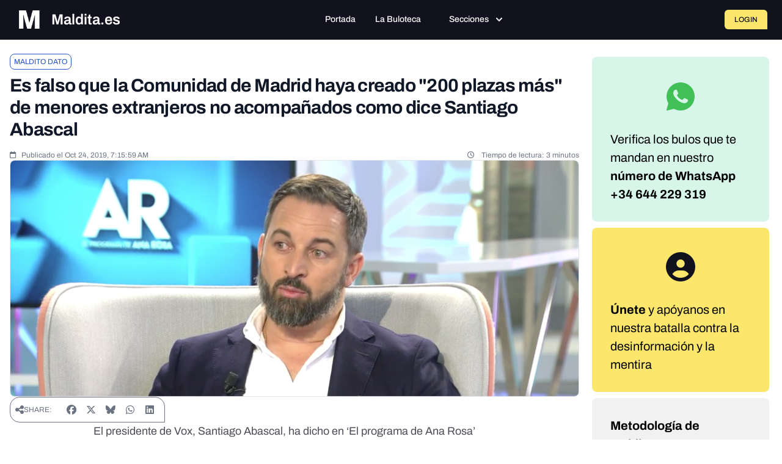

--- FILE ---
content_type: text/javascript; charset=utf-8
request_url: https://maldita.es/build/5233.95d9e6f3.js
body_size: 2818
content:
"use strict";(self.webpackChunk=self.webpackChunk||[]).push([[5233],{70597:(t,r,n)=>{var e=n(79039),o=n(78227),i=n(77388),u=o("species");t.exports=function(t){return i>=51||!e((function(){var r=[];return(r.constructor={})[u]=function(){return{foo:1}},1!==r[t](Boolean).foo}))}},97040:(t,r,n)=>{var e=n(43724),o=n(24913),i=n(6980);t.exports=function(t,r,n){e?o.f(t,r,i(0,n)):t[r]=n}},66933:(t,r,n)=>{var e=n(79504),o=n(34376),i=n(94901),u=n(44576),f=n(655),a=e([].push);t.exports=function(t){if(i(t))return t;if(o(t)){for(var r=t.length,n=[],e=0;e<r;e++){var c=t[e];"string"==typeof c?a(n,c):"number"!=typeof c&&"Number"!==u(c)&&"String"!==u(c)||a(n,f(c))}var s=n.length,l=!0;return function(t,r){if(l)return l=!1,r;if(o(this))return r;for(var e=0;e<s;e++)if(n[e]===t)return r}}}},19167:(t,r,n)=>{var e=n(24475);t.exports=e},58242:(t,r,n)=>{var e=n(69565),o=n(97751),i=n(78227),u=n(36840);t.exports=function(){var t=o("Symbol"),r=t&&t.prototype,n=r&&r.valueOf,f=i("toPrimitive");r&&!r[f]&&u(r,f,(function(t){return e(n,this)}),{arity:1})}},91296:(t,r,n)=>{var e=n(4495);t.exports=e&&!!Symbol.for&&!!Symbol.keyFor},70511:(t,r,n)=>{var e=n(19167),o=n(39297),i=n(1951),u=n(24913).f;t.exports=function(t){var r=e.Symbol||(e.Symbol={});o(r,t)||u(r,t,{value:i.f(t)})}},1951:(t,r,n)=>{var e=n(78227);r.f=e},2008:(t,r,n)=>{var e=n(46518),o=n(59213).filter;e({target:"Array",proto:!0,forced:!n(70597)("filter")},{filter:function(t){return o(this,t,arguments.length>1?arguments[1]:void 0)}})},33110:(t,r,n)=>{var e=n(46518),o=n(97751),i=n(18745),u=n(69565),f=n(79504),a=n(79039),c=n(94901),s=n(10757),l=n(67680),v=n(66933),y=n(4495),g=String,p=o("JSON","stringify"),b=f(/./.exec),d=f("".charAt),h=f("".charCodeAt),m=f("".replace),S=f(1..toString),w=/[\uD800-\uDFFF]/g,O=/^[\uD800-\uDBFF]$/,F=/^[\uDC00-\uDFFF]$/,x=!y||a((function(){var t=o("Symbol")("stringify detection");return"[null]"!==p([t])||"{}"!==p({a:t})||"{}"!==p(Object(t))})),k=a((function(){return'"\\udf06\\ud834"'!==p("\udf06\ud834")||'"\\udead"'!==p("\udead")})),D=function(t,r){var n=l(arguments),e=v(r);if(c(e)||void 0!==t&&!s(t))return n[1]=function(t,r){if(c(e)&&(r=u(e,this,g(t),r)),!s(r))return r},i(p,null,n)},j=function(t,r,n){var e=d(n,r-1),o=d(n,r+1);return b(O,t)&&!b(F,o)||b(F,t)&&!b(O,e)?"\\u"+S(h(t,0),16):t};p&&e({target:"JSON",stat:!0,arity:3,forced:x||k},{stringify:function(t,r,n){var e=l(arguments),o=i(x?D:p,null,e);return k&&"string"==typeof o?m(o,w,j):o}})},49773:(t,r,n)=>{var e=n(46518),o=n(4495),i=n(79039),u=n(33717),f=n(48981);e({target:"Object",stat:!0,forced:!o||i((function(){u.f(1)}))},{getOwnPropertySymbols:function(t){var r=u.f;return r?r(f(t)):[]}})},6761:(t,r,n)=>{var e=n(46518),o=n(24475),i=n(69565),u=n(79504),f=n(96395),a=n(43724),c=n(4495),s=n(79039),l=n(39297),v=n(1625),y=n(28551),g=n(25397),p=n(56969),b=n(655),d=n(6980),h=n(2360),m=n(71072),S=n(38480),w=n(10298),O=n(33717),F=n(77347),x=n(24913),k=n(96801),D=n(48773),j=n(36840),P=n(62106),C=n(25745),E=n(66119),N=n(30421),A=n(33392),B=n(78227),J=n(1951),T=n(70511),$=n(58242),I=n(10687),Q=n(91181),R=n(59213).forEach,q=E("hidden"),z="Symbol",G="prototype",H=Q.set,K=Q.getterFor(z),L=Object[G],M=o.Symbol,U=M&&M[G],V=o.RangeError,W=o.TypeError,X=o.QObject,Y=F.f,Z=x.f,_=w.f,tt=D.f,rt=u([].push),nt=C("symbols"),et=C("op-symbols"),ot=C("wks"),it=!X||!X[G]||!X[G].findChild,ut=function(t,r,n){var e=Y(L,r);e&&delete L[r],Z(t,r,n),e&&t!==L&&Z(L,r,e)},ft=a&&s((function(){return 7!==h(Z({},"a",{get:function(){return Z(this,"a",{value:7}).a}})).a}))?ut:Z,at=function(t,r){var n=nt[t]=h(U);return H(n,{type:z,tag:t,description:r}),a||(n.description=r),n},ct=function(t,r,n){t===L&&ct(et,r,n),y(t);var e=p(r);return y(n),l(nt,e)?(n.enumerable?(l(t,q)&&t[q][e]&&(t[q][e]=!1),n=h(n,{enumerable:d(0,!1)})):(l(t,q)||Z(t,q,d(1,h(null))),t[q][e]=!0),ft(t,e,n)):Z(t,e,n)},st=function(t,r){y(t);var n=g(r),e=m(n).concat(gt(n));return R(e,(function(r){a&&!i(lt,n,r)||ct(t,r,n[r])})),t},lt=function(t){var r=p(t),n=i(tt,this,r);return!(this===L&&l(nt,r)&&!l(et,r))&&(!(n||!l(this,r)||!l(nt,r)||l(this,q)&&this[q][r])||n)},vt=function(t,r){var n=g(t),e=p(r);if(n!==L||!l(nt,e)||l(et,e)){var o=Y(n,e);return!o||!l(nt,e)||l(n,q)&&n[q][e]||(o.enumerable=!0),o}},yt=function(t){var r=_(g(t)),n=[];return R(r,(function(t){l(nt,t)||l(N,t)||rt(n,t)})),n},gt=function(t){var r=t===L,n=_(r?et:g(t)),e=[];return R(n,(function(t){!l(nt,t)||r&&!l(L,t)||rt(e,nt[t])})),e};c||(j(U=(M=function(){if(v(U,this))throw new W("Symbol is not a constructor");var t=arguments.length&&void 0!==arguments[0]?b(arguments[0]):void 0,r=A(t),n=function(t){var e=void 0===this?o:this;e===L&&i(n,et,t),l(e,q)&&l(e[q],r)&&(e[q][r]=!1);var u=d(1,t);try{ft(e,r,u)}catch(t){if(!(t instanceof V))throw t;ut(e,r,u)}};return a&&it&&ft(L,r,{configurable:!0,set:n}),at(r,t)})[G],"toString",(function(){return K(this).tag})),j(M,"withoutSetter",(function(t){return at(A(t),t)})),D.f=lt,x.f=ct,k.f=st,F.f=vt,S.f=w.f=yt,O.f=gt,J.f=function(t){return at(B(t),t)},a&&(P(U,"description",{configurable:!0,get:function(){return K(this).description}}),f||j(L,"propertyIsEnumerable",lt,{unsafe:!0}))),e({global:!0,constructor:!0,wrap:!0,forced:!c,sham:!c},{Symbol:M}),R(m(ot),(function(t){T(t)})),e({target:z,stat:!0,forced:!c},{useSetter:function(){it=!0},useSimple:function(){it=!1}}),e({target:"Object",stat:!0,forced:!c,sham:!a},{create:function(t,r){return void 0===r?h(t):st(h(t),r)},defineProperty:ct,defineProperties:st,getOwnPropertyDescriptor:vt}),e({target:"Object",stat:!0,forced:!c},{getOwnPropertyNames:yt}),$(),I(M,z),N[q]=!0},81510:(t,r,n)=>{var e=n(46518),o=n(97751),i=n(39297),u=n(655),f=n(25745),a=n(91296),c=f("string-to-symbol-registry"),s=f("symbol-to-string-registry");e({target:"Symbol",stat:!0,forced:!a},{for:function(t){var r=u(t);if(i(c,r))return c[r];var n=o("Symbol")(r);return c[r]=n,s[n]=r,n}})},52675:(t,r,n)=>{n(6761),n(81510),n(97812),n(33110),n(49773)},97812:(t,r,n)=>{var e=n(46518),o=n(39297),i=n(10757),u=n(16823),f=n(25745),a=n(91296),c=f("symbol-to-string-registry");e({target:"Symbol",stat:!0,forced:!a},{keyFor:function(t){if(!i(t))throw new TypeError(u(t)+" is not a symbol");if(o(c,t))return c[t]}})}}]);

--- FILE ---
content_type: text/javascript; charset=utf-8
request_url: https://maldita.es/build/6649.1c761a3a.js
body_size: 13303
content:
(self.webpackChunk=self.webpackChunk||[]).push([[6649],{73738:t=>{function r(e){return t.exports=r="function"==typeof Symbol&&"symbol"==typeof Symbol.iterator?function(t){return typeof t}:function(t){return t&&"function"==typeof Symbol&&t.constructor===Symbol&&t!==Symbol.prototype?"symbol":typeof t},t.exports.__esModule=!0,t.exports.default=t.exports,r(e)}t.exports=r,t.exports.__esModule=!0,t.exports.default=t.exports},79306:(t,r,e)=>{"use strict";var n=e(94901),o=e(16823),i=TypeError;t.exports=function(t){if(n(t))return t;throw new i(o(t)+" is not a function")}},73506:(t,r,e)=>{"use strict";var n=e(13925),o=String,i=TypeError;t.exports=function(t){if(n(t))return t;throw new i("Can't set "+o(t)+" as a prototype")}},57829:(t,r,e)=>{"use strict";var n=e(68183).charAt;t.exports=function(t,r,e){return r+(e?n(t,r).length:1)}},28551:(t,r,e)=>{"use strict";var n=e(20034),o=String,i=TypeError;t.exports=function(t){if(n(t))return t;throw new i(o(t)+" is not an object")}},15652:(t,r,e)=>{"use strict";var n=e(79039);t.exports=n((function(){if("function"==typeof ArrayBuffer){var t=new ArrayBuffer(8);Object.isExtensible(t)&&Object.defineProperty(t,"a",{value:8})}}))},90235:(t,r,e)=>{"use strict";var n=e(59213).forEach,o=e(34598)("forEach");t.exports=o?[].forEach:function(t){return n(this,t,arguments.length>1?arguments[1]:void 0)}},19617:(t,r,e)=>{"use strict";var n=e(25397),o=e(35610),i=e(26198),s=function(t){return function(r,e,s){var c=n(r),u=i(c);if(0===u)return!t&&-1;var a,f=o(s,u);if(t&&e!=e){for(;u>f;)if((a=c[f++])!=a)return!0}else for(;u>f;f++)if((t||f in c)&&c[f]===e)return t||f||0;return!t&&-1}};t.exports={includes:s(!0),indexOf:s(!1)}},59213:(t,r,e)=>{"use strict";var n=e(76080),o=e(79504),i=e(47055),s=e(48981),c=e(26198),u=e(1469),a=o([].push),f=function(t){var r=1===t,e=2===t,o=3===t,f=4===t,p=6===t,l=7===t,v=5===t||p;return function(g,y,h,x){for(var d,b,m=s(g),S=i(m),E=c(S),w=n(y,h),O=0,j=x||u,P=r?j(g,E):e||l?j(g,0):void 0;E>O;O++)if((v||O in S)&&(b=w(d=S[O],O,m),t))if(r)P[O]=b;else if(b)switch(t){case 3:return!0;case 5:return d;case 6:return O;case 2:a(P,d)}else switch(t){case 4:return!1;case 7:a(P,d)}return p?-1:o||f?f:P}};t.exports={forEach:f(0),map:f(1),filter:f(2),some:f(3),every:f(4),find:f(5),findIndex:f(6),filterReject:f(7)}},34598:(t,r,e)=>{"use strict";var n=e(79039);t.exports=function(t,r){var e=[][t];return!!e&&n((function(){e.call(null,r||function(){return 1},1)}))}},34527:(t,r,e)=>{"use strict";var n=e(43724),o=e(34376),i=TypeError,s=Object.getOwnPropertyDescriptor,c=n&&!function(){if(void 0!==this)return!0;try{Object.defineProperty([],"length",{writable:!1}).length=1}catch(t){return t instanceof TypeError}}();t.exports=c?function(t,r){if(o(t)&&!s(t,"length").writable)throw new i("Cannot set read only .length");return t.length=r}:function(t,r){return t.length=r}},67680:(t,r,e)=>{"use strict";var n=e(79504);t.exports=n([].slice)},87433:(t,r,e)=>{"use strict";var n=e(34376),o=e(33517),i=e(20034),s=e(78227)("species"),c=Array;t.exports=function(t){var r;return n(t)&&(r=t.constructor,(o(r)&&(r===c||n(r.prototype))||i(r)&&null===(r=r[s]))&&(r=void 0)),void 0===r?c:r}},1469:(t,r,e)=>{"use strict";var n=e(87433);t.exports=function(t,r){return new(n(t))(0===r?0:r)}},44576:(t,r,e)=>{"use strict";var n=e(79504),o=n({}.toString),i=n("".slice);t.exports=function(t){return i(o(t),8,-1)}},36955:(t,r,e)=>{"use strict";var n=e(92140),o=e(94901),i=e(44576),s=e(78227)("toStringTag"),c=Object,u="Arguments"===i(function(){return arguments}());t.exports=n?i:function(t){var r,e,n;return void 0===t?"Undefined":null===t?"Null":"string"==typeof(e=function(t,r){try{return t[r]}catch(t){}}(r=c(t),s))?e:u?i(r):"Object"===(n=i(r))&&o(r.callee)?"Arguments":n}},77740:(t,r,e)=>{"use strict";var n=e(39297),o=e(35031),i=e(77347),s=e(24913);t.exports=function(t,r,e){for(var c=o(r),u=s.f,a=i.f,f=0;f<c.length;f++){var p=c[f];n(t,p)||e&&n(e,p)||u(t,p,a(r,p))}}},66699:(t,r,e)=>{"use strict";var n=e(43724),o=e(24913),i=e(6980);t.exports=n?function(t,r,e){return o.f(t,r,i(1,e))}:function(t,r,e){return t[r]=e,t}},6980:t=>{"use strict";t.exports=function(t,r){return{enumerable:!(1&t),configurable:!(2&t),writable:!(4&t),value:r}}},62106:(t,r,e)=>{"use strict";var n=e(50283),o=e(24913);t.exports=function(t,r,e){return e.get&&n(e.get,r,{getter:!0}),e.set&&n(e.set,r,{setter:!0}),o.f(t,r,e)}},36840:(t,r,e)=>{"use strict";var n=e(94901),o=e(24913),i=e(50283),s=e(39433);t.exports=function(t,r,e,c){c||(c={});var u=c.enumerable,a=void 0!==c.name?c.name:r;if(n(e)&&i(e,a,c),c.global)u?t[r]=e:s(r,e);else{try{c.unsafe?t[r]&&(u=!0):delete t[r]}catch(t){}u?t[r]=e:o.f(t,r,{value:e,enumerable:!1,configurable:!c.nonConfigurable,writable:!c.nonWritable})}return t}},39433:(t,r,e)=>{"use strict";var n=e(24475),o=Object.defineProperty;t.exports=function(t,r){try{o(n,t,{value:r,configurable:!0,writable:!0})}catch(e){n[t]=r}return r}},43724:(t,r,e)=>{"use strict";var n=e(79039);t.exports=!n((function(){return 7!==Object.defineProperty({},1,{get:function(){return 7}})[1]}))},4055:(t,r,e)=>{"use strict";var n=e(24475),o=e(20034),i=n.document,s=o(i)&&o(i.createElement);t.exports=function(t){return s?i.createElement(t):{}}},96837:t=>{"use strict";var r=TypeError;t.exports=function(t){if(t>9007199254740991)throw r("Maximum allowed index exceeded");return t}},67400:t=>{"use strict";t.exports={CSSRuleList:0,CSSStyleDeclaration:0,CSSValueList:0,ClientRectList:0,DOMRectList:0,DOMStringList:0,DOMTokenList:1,DataTransferItemList:0,FileList:0,HTMLAllCollection:0,HTMLCollection:0,HTMLFormElement:0,HTMLSelectElement:0,MediaList:0,MimeTypeArray:0,NamedNodeMap:0,NodeList:1,PaintRequestList:0,Plugin:0,PluginArray:0,SVGLengthList:0,SVGNumberList:0,SVGPathSegList:0,SVGPointList:0,SVGStringList:0,SVGTransformList:0,SourceBufferList:0,StyleSheetList:0,TextTrackCueList:0,TextTrackList:0,TouchList:0}},79296:(t,r,e)=>{"use strict";var n=e(4055)("span").classList,o=n&&n.constructor&&n.constructor.prototype;t.exports=o===Object.prototype?void 0:o},79392:t=>{"use strict";t.exports="undefined"!=typeof navigator&&String(navigator.userAgent)||""},77388:(t,r,e)=>{"use strict";var n,o,i=e(24475),s=e(79392),c=i.process,u=i.Deno,a=c&&c.versions||u&&u.version,f=a&&a.v8;f&&(o=(n=f.split("."))[0]>0&&n[0]<4?1:+(n[0]+n[1])),!o&&s&&(!(n=s.match(/Edge\/(\d+)/))||n[1]>=74)&&(n=s.match(/Chrome\/(\d+)/))&&(o=+n[1]),t.exports=o},88727:t=>{"use strict";t.exports=["constructor","hasOwnProperty","isPrototypeOf","propertyIsEnumerable","toLocaleString","toString","valueOf"]},16193:(t,r,e)=>{"use strict";var n=e(79504),o=Error,i=n("".replace),s=String(new o("zxcasd").stack),c=/\n\s*at [^:]*:[^\n]*/,u=c.test(s);t.exports=function(t,r){if(u&&"string"==typeof t&&!o.prepareStackTrace)for(;r--;)t=i(t,c,"");return t}},80747:(t,r,e)=>{"use strict";var n=e(66699),o=e(16193),i=e(24659),s=Error.captureStackTrace;t.exports=function(t,r,e,c){i&&(s?s(t,r):n(t,"stack",o(e,c)))}},24659:(t,r,e)=>{"use strict";var n=e(79039),o=e(6980);t.exports=!n((function(){var t=new Error("a");return!("stack"in t)||(Object.defineProperty(t,"stack",o(1,7)),7!==t.stack)}))},77536:(t,r,e)=>{"use strict";var n=e(43724),o=e(79039),i=e(28551),s=e(32603),c=Error.prototype.toString,u=o((function(){if(n){var t=Object.create(Object.defineProperty({},"name",{get:function(){return this===t}}));if("true"!==c.call(t))return!0}return"2: 1"!==c.call({message:1,name:2})||"Error"!==c.call({})}));t.exports=u?function(){var t=i(this),r=s(t.name,"Error"),e=s(t.message);return r?e?r+": "+e:r:e}:c},46518:(t,r,e)=>{"use strict";var n=e(24475),o=e(77347).f,i=e(66699),s=e(36840),c=e(39433),u=e(77740),a=e(92796);t.exports=function(t,r){var e,f,p,l,v,g=t.target,y=t.global,h=t.stat;if(e=y?n:h?n[g]||c(g,{}):n[g]&&n[g].prototype)for(f in r){if(l=r[f],p=t.dontCallGetSet?(v=o(e,f))&&v.value:e[f],!a(y?f:g+(h?".":"#")+f,t.forced)&&void 0!==p){if(typeof l==typeof p)continue;u(l,p)}(t.sham||p&&p.sham)&&i(l,"sham",!0),s(e,f,l,t)}}},79039:t=>{"use strict";t.exports=function(t){try{return!!t()}catch(t){return!0}}},89228:(t,r,e)=>{"use strict";e(27495);var n=e(69565),o=e(36840),i=e(57323),s=e(79039),c=e(78227),u=e(66699),a=c("species"),f=RegExp.prototype;t.exports=function(t,r,e,p){var l=c(t),v=!s((function(){var r={};return r[l]=function(){return 7},7!==""[t](r)})),g=v&&!s((function(){var r=!1,e=/a/;return"split"===t&&((e={}).constructor={},e.constructor[a]=function(){return e},e.flags="",e[l]=/./[l]),e.exec=function(){return r=!0,null},e[l](""),!r}));if(!v||!g||e){var y=/./[l],h=r(l,""[t],(function(t,r,e,o,s){var c=r.exec;return c===i||c===f.exec?v&&!s?{done:!0,value:n(y,r,e,o)}:{done:!0,value:n(t,e,r,o)}:{done:!1}}));o(String.prototype,t,h[0]),o(f,l,h[1])}p&&u(f[l],"sham",!0)}},92744:(t,r,e)=>{"use strict";var n=e(79039);t.exports=!n((function(){return Object.isExtensible(Object.preventExtensions({}))}))},18745:(t,r,e)=>{"use strict";var n=e(40616),o=Function.prototype,i=o.apply,s=o.call;t.exports="object"==typeof Reflect&&Reflect.apply||(n?s.bind(i):function(){return s.apply(i,arguments)})},76080:(t,r,e)=>{"use strict";var n=e(27476),o=e(79306),i=e(40616),s=n(n.bind);t.exports=function(t,r){return o(t),void 0===r?t:i?s(t,r):function(){return t.apply(r,arguments)}}},40616:(t,r,e)=>{"use strict";var n=e(79039);t.exports=!n((function(){var t=function(){}.bind();return"function"!=typeof t||t.hasOwnProperty("prototype")}))},69565:(t,r,e)=>{"use strict";var n=e(40616),o=Function.prototype.call;t.exports=n?o.bind(o):function(){return o.apply(o,arguments)}},10350:(t,r,e)=>{"use strict";var n=e(43724),o=e(39297),i=Function.prototype,s=n&&Object.getOwnPropertyDescriptor,c=o(i,"name"),u=c&&"something"===function(){}.name,a=c&&(!n||n&&s(i,"name").configurable);t.exports={EXISTS:c,PROPER:u,CONFIGURABLE:a}},46706:(t,r,e)=>{"use strict";var n=e(79504),o=e(79306);t.exports=function(t,r,e){try{return n(o(Object.getOwnPropertyDescriptor(t,r)[e]))}catch(t){}}},27476:(t,r,e)=>{"use strict";var n=e(44576),o=e(79504);t.exports=function(t){if("Function"===n(t))return o(t)}},79504:(t,r,e)=>{"use strict";var n=e(40616),o=Function.prototype,i=o.call,s=n&&o.bind.bind(i,i);t.exports=n?s:function(t){return function(){return i.apply(t,arguments)}}},97751:(t,r,e)=>{"use strict";var n=e(24475),o=e(94901);t.exports=function(t,r){return arguments.length<2?(e=n[t],o(e)?e:void 0):n[t]&&n[t][r];var e}},55966:(t,r,e)=>{"use strict";var n=e(79306),o=e(64117);t.exports=function(t,r){var e=t[r];return o(e)?void 0:n(e)}},2478:(t,r,e)=>{"use strict";var n=e(79504),o=e(48981),i=Math.floor,s=n("".charAt),c=n("".replace),u=n("".slice),a=/\$([$&'`]|\d{1,2}|<[^>]*>)/g,f=/\$([$&'`]|\d{1,2})/g;t.exports=function(t,r,e,n,p,l){var v=e+t.length,g=n.length,y=f;return void 0!==p&&(p=o(p),y=a),c(l,y,(function(o,c){var a;switch(s(c,0)){case"$":return"$";case"&":return t;case"`":return u(r,0,e);case"'":return u(r,v);case"<":a=p[u(c,1,-1)];break;default:var f=+c;if(0===f)return o;if(f>g){var l=i(f/10);return 0===l?o:l<=g?void 0===n[l-1]?s(c,1):n[l-1]+s(c,1):o}a=n[f-1]}return void 0===a?"":a}))}},24475:function(t,r,e){"use strict";var n=function(t){return t&&t.Math===Math&&t};t.exports=n("object"==typeof globalThis&&globalThis)||n("object"==typeof window&&window)||n("object"==typeof self&&self)||n("object"==typeof e.g&&e.g)||n("object"==typeof this&&this)||function(){return this}()||Function("return this")()},39297:(t,r,e)=>{"use strict";var n=e(79504),o=e(48981),i=n({}.hasOwnProperty);t.exports=Object.hasOwn||function(t,r){return i(o(t),r)}},30421:t=>{"use strict";t.exports={}},20397:(t,r,e)=>{"use strict";var n=e(97751);t.exports=n("document","documentElement")},35917:(t,r,e)=>{"use strict";var n=e(43724),o=e(79039),i=e(4055);t.exports=!n&&!o((function(){return 7!==Object.defineProperty(i("div"),"a",{get:function(){return 7}}).a}))},47055:(t,r,e)=>{"use strict";var n=e(79504),o=e(79039),i=e(44576),s=Object,c=n("".split);t.exports=o((function(){return!s("z").propertyIsEnumerable(0)}))?function(t){return"String"===i(t)?c(t,""):s(t)}:s},23167:(t,r,e)=>{"use strict";var n=e(94901),o=e(20034),i=e(52967);t.exports=function(t,r,e){var s,c;return i&&n(s=r.constructor)&&s!==e&&o(c=s.prototype)&&c!==e.prototype&&i(t,c),t}},33706:(t,r,e)=>{"use strict";var n=e(79504),o=e(94901),i=e(77629),s=n(Function.toString);o(i.inspectSource)||(i.inspectSource=function(t){return s(t)}),t.exports=i.inspectSource},77584:(t,r,e)=>{"use strict";var n=e(20034),o=e(66699);t.exports=function(t,r){n(r)&&"cause"in r&&o(t,"cause",r.cause)}},3451:(t,r,e)=>{"use strict";var n=e(46518),o=e(79504),i=e(30421),s=e(20034),c=e(39297),u=e(24913).f,a=e(38480),f=e(10298),p=e(34124),l=e(33392),v=e(92744),g=!1,y=l("meta"),h=0,x=function(t){u(t,y,{value:{objectID:"O"+h++,weakData:{}}})},d=t.exports={enable:function(){d.enable=function(){},g=!0;var t=a.f,r=o([].splice),e={};e[y]=1,t(e).length&&(a.f=function(e){for(var n=t(e),o=0,i=n.length;o<i;o++)if(n[o]===y){r(n,o,1);break}return n},n({target:"Object",stat:!0,forced:!0},{getOwnPropertyNames:f.f}))},fastKey:function(t,r){if(!s(t))return"symbol"==typeof t?t:("string"==typeof t?"S":"P")+t;if(!c(t,y)){if(!p(t))return"F";if(!r)return"E";x(t)}return t[y].objectID},getWeakData:function(t,r){if(!c(t,y)){if(!p(t))return!0;if(!r)return!1;x(t)}return t[y].weakData},onFreeze:function(t){return v&&g&&p(t)&&!c(t,y)&&x(t),t}};i[y]=!0},91181:(t,r,e)=>{"use strict";var n,o,i,s=e(58622),c=e(24475),u=e(20034),a=e(66699),f=e(39297),p=e(77629),l=e(66119),v=e(30421),g="Object already initialized",y=c.TypeError,h=c.WeakMap;if(s||p.state){var x=p.state||(p.state=new h);x.get=x.get,x.has=x.has,x.set=x.set,n=function(t,r){if(x.has(t))throw new y(g);return r.facade=t,x.set(t,r),r},o=function(t){return x.get(t)||{}},i=function(t){return x.has(t)}}else{var d=l("state");v[d]=!0,n=function(t,r){if(f(t,d))throw new y(g);return r.facade=t,a(t,d,r),r},o=function(t){return f(t,d)?t[d]:{}},i=function(t){return f(t,d)}}t.exports={set:n,get:o,has:i,enforce:function(t){return i(t)?o(t):n(t,{})},getterFor:function(t){return function(r){var e;if(!u(r)||(e=o(r)).type!==t)throw new y("Incompatible receiver, "+t+" required");return e}}}},34376:(t,r,e)=>{"use strict";var n=e(44576);t.exports=Array.isArray||function(t){return"Array"===n(t)}},94901:t=>{"use strict";var r="object"==typeof document&&document.all;t.exports=void 0===r&&void 0!==r?function(t){return"function"==typeof t||t===r}:function(t){return"function"==typeof t}},33517:(t,r,e)=>{"use strict";var n=e(79504),o=e(79039),i=e(94901),s=e(36955),c=e(97751),u=e(33706),a=function(){},f=c("Reflect","construct"),p=/^\s*(?:class|function)\b/,l=n(p.exec),v=!p.test(a),g=function(t){if(!i(t))return!1;try{return f(a,[],t),!0}catch(t){return!1}},y=function(t){if(!i(t))return!1;switch(s(t)){case"AsyncFunction":case"GeneratorFunction":case"AsyncGeneratorFunction":return!1}try{return v||!!l(p,u(t))}catch(t){return!0}};y.sham=!0,t.exports=!f||o((function(){var t;return g(g.call)||!g(Object)||!g((function(){t=!0}))||t}))?y:g},92796:(t,r,e)=>{"use strict";var n=e(79039),o=e(94901),i=/#|\.prototype\./,s=function(t,r){var e=u[c(t)];return e===f||e!==a&&(o(r)?n(r):!!r)},c=s.normalize=function(t){return String(t).replace(i,".").toLowerCase()},u=s.data={},a=s.NATIVE="N",f=s.POLYFILL="P";t.exports=s},64117:t=>{"use strict";t.exports=function(t){return null==t}},20034:(t,r,e)=>{"use strict";var n=e(94901);t.exports=function(t){return"object"==typeof t?null!==t:n(t)}},13925:(t,r,e)=>{"use strict";var n=e(20034);t.exports=function(t){return n(t)||null===t}},96395:t=>{"use strict";t.exports=!1},60788:(t,r,e)=>{"use strict";var n=e(20034),o=e(44576),i=e(78227)("match");t.exports=function(t){var r;return n(t)&&(void 0!==(r=t[i])?!!r:"RegExp"===o(t))}},10757:(t,r,e)=>{"use strict";var n=e(97751),o=e(94901),i=e(1625),s=e(7040),c=Object;t.exports=s?function(t){return"symbol"==typeof t}:function(t){var r=n("Symbol");return o(r)&&i(r.prototype,c(t))}},26198:(t,r,e)=>{"use strict";var n=e(18014);t.exports=function(t){return n(t.length)}},50283:(t,r,e)=>{"use strict";var n=e(79504),o=e(79039),i=e(94901),s=e(39297),c=e(43724),u=e(10350).CONFIGURABLE,a=e(33706),f=e(91181),p=f.enforce,l=f.get,v=String,g=Object.defineProperty,y=n("".slice),h=n("".replace),x=n([].join),d=c&&!o((function(){return 8!==g((function(){}),"length",{value:8}).length})),b=String(String).split("String"),m=t.exports=function(t,r,e){"Symbol("===y(v(r),0,7)&&(r="["+h(v(r),/^Symbol\(([^)]*)\).*$/,"$1")+"]"),e&&e.getter&&(r="get "+r),e&&e.setter&&(r="set "+r),(!s(t,"name")||u&&t.name!==r)&&(c?g(t,"name",{value:r,configurable:!0}):t.name=r),d&&e&&s(e,"arity")&&t.length!==e.arity&&g(t,"length",{value:e.arity});try{e&&s(e,"constructor")&&e.constructor?c&&g(t,"prototype",{writable:!1}):t.prototype&&(t.prototype=void 0)}catch(t){}var n=p(t);return s(n,"source")||(n.source=x(b,"string"==typeof r?r:"")),t};Function.prototype.toString=m((function(){return i(this)&&l(this).source||a(this)}),"toString")},80741:t=>{"use strict";var r=Math.ceil,e=Math.floor;t.exports=Math.trunc||function(t){var n=+t;return(n>0?e:r)(n)}},32603:(t,r,e)=>{"use strict";var n=e(655);t.exports=function(t,r){return void 0===t?arguments.length<2?"":r:n(t)}},44213:(t,r,e)=>{"use strict";var n=e(43724),o=e(79504),i=e(69565),s=e(79039),c=e(71072),u=e(33717),a=e(48773),f=e(48981),p=e(47055),l=Object.assign,v=Object.defineProperty,g=o([].concat);t.exports=!l||s((function(){if(n&&1!==l({b:1},l(v({},"a",{enumerable:!0,get:function(){v(this,"b",{value:3,enumerable:!1})}}),{b:2})).b)return!0;var t={},r={},e=Symbol("assign detection"),o="abcdefghijklmnopqrst";return t[e]=7,o.split("").forEach((function(t){r[t]=t})),7!==l({},t)[e]||c(l({},r)).join("")!==o}))?function(t,r){for(var e=f(t),o=arguments.length,s=1,l=u.f,v=a.f;o>s;)for(var y,h=p(arguments[s++]),x=l?g(c(h),l(h)):c(h),d=x.length,b=0;d>b;)y=x[b++],n&&!i(v,h,y)||(e[y]=h[y]);return e}:l},2360:(t,r,e)=>{"use strict";var n,o=e(28551),i=e(96801),s=e(88727),c=e(30421),u=e(20397),a=e(4055),f=e(66119),p="prototype",l="script",v=f("IE_PROTO"),g=function(){},y=function(t){return"<"+l+">"+t+"</"+l+">"},h=function(t){t.write(y("")),t.close();var r=t.parentWindow.Object;return t=null,r},x=function(){try{n=new ActiveXObject("htmlfile")}catch(t){}var t,r,e;x="undefined"!=typeof document?document.domain&&n?h(n):(r=a("iframe"),e="java"+l+":",r.style.display="none",u.appendChild(r),r.src=String(e),(t=r.contentWindow.document).open(),t.write(y("document.F=Object")),t.close(),t.F):h(n);for(var o=s.length;o--;)delete x[p][s[o]];return x()};c[v]=!0,t.exports=Object.create||function(t,r){var e;return null!==t?(g[p]=o(t),e=new g,g[p]=null,e[v]=t):e=x(),void 0===r?e:i.f(e,r)}},96801:(t,r,e)=>{"use strict";var n=e(43724),o=e(48686),i=e(24913),s=e(28551),c=e(25397),u=e(71072);r.f=n&&!o?Object.defineProperties:function(t,r){s(t);for(var e,n=c(r),o=u(r),a=o.length,f=0;a>f;)i.f(t,e=o[f++],n[e]);return t}},24913:(t,r,e)=>{"use strict";var n=e(43724),o=e(35917),i=e(48686),s=e(28551),c=e(56969),u=TypeError,a=Object.defineProperty,f=Object.getOwnPropertyDescriptor,p="enumerable",l="configurable",v="writable";r.f=n?i?function(t,r,e){if(s(t),r=c(r),s(e),"function"==typeof t&&"prototype"===r&&"value"in e&&v in e&&!e[v]){var n=f(t,r);n&&n[v]&&(t[r]=e.value,e={configurable:l in e?e[l]:n[l],enumerable:p in e?e[p]:n[p],writable:!1})}return a(t,r,e)}:a:function(t,r,e){if(s(t),r=c(r),s(e),o)try{return a(t,r,e)}catch(t){}if("get"in e||"set"in e)throw new u("Accessors not supported");return"value"in e&&(t[r]=e.value),t}},77347:(t,r,e)=>{"use strict";var n=e(43724),o=e(69565),i=e(48773),s=e(6980),c=e(25397),u=e(56969),a=e(39297),f=e(35917),p=Object.getOwnPropertyDescriptor;r.f=n?p:function(t,r){if(t=c(t),r=u(r),f)try{return p(t,r)}catch(t){}if(a(t,r))return s(!o(i.f,t,r),t[r])}},10298:(t,r,e)=>{"use strict";var n=e(44576),o=e(25397),i=e(38480).f,s=e(67680),c="object"==typeof window&&window&&Object.getOwnPropertyNames?Object.getOwnPropertyNames(window):[];t.exports.f=function(t){return c&&"Window"===n(t)?function(t){try{return i(t)}catch(t){return s(c)}}(t):i(o(t))}},38480:(t,r,e)=>{"use strict";var n=e(61828),o=e(88727).concat("length","prototype");r.f=Object.getOwnPropertyNames||function(t){return n(t,o)}},33717:(t,r)=>{"use strict";r.f=Object.getOwnPropertySymbols},34124:(t,r,e)=>{"use strict";var n=e(79039),o=e(20034),i=e(44576),s=e(15652),c=Object.isExtensible,u=n((function(){c(1)}));t.exports=u||s?function(t){return!!o(t)&&((!s||"ArrayBuffer"!==i(t))&&(!c||c(t)))}:c},1625:(t,r,e)=>{"use strict";var n=e(79504);t.exports=n({}.isPrototypeOf)},61828:(t,r,e)=>{"use strict";var n=e(79504),o=e(39297),i=e(25397),s=e(19617).indexOf,c=e(30421),u=n([].push);t.exports=function(t,r){var e,n=i(t),a=0,f=[];for(e in n)!o(c,e)&&o(n,e)&&u(f,e);for(;r.length>a;)o(n,e=r[a++])&&(~s(f,e)||u(f,e));return f}},71072:(t,r,e)=>{"use strict";var n=e(61828),o=e(88727);t.exports=Object.keys||function(t){return n(t,o)}},48773:(t,r)=>{"use strict";var e={}.propertyIsEnumerable,n=Object.getOwnPropertyDescriptor,o=n&&!e.call({1:2},1);r.f=o?function(t){var r=n(this,t);return!!r&&r.enumerable}:e},52967:(t,r,e)=>{"use strict";var n=e(46706),o=e(28551),i=e(73506);t.exports=Object.setPrototypeOf||("__proto__"in{}?function(){var t,r=!1,e={};try{(t=n(Object.prototype,"__proto__","set"))(e,[]),r=e instanceof Array}catch(t){}return function(e,n){return o(e),i(n),r?t(e,n):e.__proto__=n,e}}():void 0)},53179:(t,r,e)=>{"use strict";var n=e(92140),o=e(36955);t.exports=n?{}.toString:function(){return"[object "+o(this)+"]"}},84270:(t,r,e)=>{"use strict";var n=e(69565),o=e(94901),i=e(20034),s=TypeError;t.exports=function(t,r){var e,c;if("string"===r&&o(e=t.toString)&&!i(c=n(e,t)))return c;if(o(e=t.valueOf)&&!i(c=n(e,t)))return c;if("string"!==r&&o(e=t.toString)&&!i(c=n(e,t)))return c;throw new s("Can't convert object to primitive value")}},35031:(t,r,e)=>{"use strict";var n=e(97751),o=e(79504),i=e(38480),s=e(33717),c=e(28551),u=o([].concat);t.exports=n("Reflect","ownKeys")||function(t){var r=i.f(c(t)),e=s.f;return e?u(r,e(t)):r}},11056:(t,r,e)=>{"use strict";var n=e(24913).f;t.exports=function(t,r,e){e in t||n(t,e,{configurable:!0,get:function(){return r[e]},set:function(t){r[e]=t}})}},56682:(t,r,e)=>{"use strict";var n=e(69565),o=e(28551),i=e(94901),s=e(44576),c=e(57323),u=TypeError;t.exports=function(t,r){var e=t.exec;if(i(e)){var a=n(e,t,r);return null!==a&&o(a),a}if("RegExp"===s(t))return n(c,t,r);throw new u("RegExp#exec called on incompatible receiver")}},57323:(t,r,e)=>{"use strict";var n,o,i=e(69565),s=e(79504),c=e(655),u=e(67979),a=e(58429),f=e(25745),p=e(2360),l=e(91181).get,v=e(83635),g=e(18814),y=f("native-string-replace",String.prototype.replace),h=RegExp.prototype.exec,x=h,d=s("".charAt),b=s("".indexOf),m=s("".replace),S=s("".slice),E=(o=/b*/g,i(h,n=/a/,"a"),i(h,o,"a"),0!==n.lastIndex||0!==o.lastIndex),w=a.BROKEN_CARET,O=void 0!==/()??/.exec("")[1];(E||O||w||v||g)&&(x=function(t){var r,e,n,o,s,a,f,v=this,g=l(v),j=c(t),P=g.raw;if(P)return P.lastIndex=v.lastIndex,r=i(x,P,j),v.lastIndex=P.lastIndex,r;var R=g.groups,T=w&&v.sticky,I=i(u,v),A=v.source,k=0,L=j;if(T&&(I=m(I,"y",""),-1===b(I,"g")&&(I+="g"),L=S(j,v.lastIndex),v.lastIndex>0&&(!v.multiline||v.multiline&&"\n"!==d(j,v.lastIndex-1))&&(A="(?: "+A+")",L=" "+L,k++),e=new RegExp("^(?:"+A+")",I)),O&&(e=new RegExp("^"+A+"$(?!\\s)",I)),E&&(n=v.lastIndex),o=i(h,T?e:v,L),T?o?(o.input=S(o.input,k),o[0]=S(o[0],k),o.index=v.lastIndex,v.lastIndex+=o[0].length):v.lastIndex=0:E&&o&&(v.lastIndex=v.global?o.index+o[0].length:n),O&&o&&o.length>1&&i(y,o[0],e,(function(){for(s=1;s<arguments.length-2;s++)void 0===arguments[s]&&(o[s]=void 0)})),o&&R)for(o.groups=a=p(null),s=0;s<R.length;s++)a[(f=R[s])[0]]=o[f[1]];return o}),t.exports=x},67979:(t,r,e)=>{"use strict";var n=e(28551);t.exports=function(){var t=n(this),r="";return t.hasIndices&&(r+="d"),t.global&&(r+="g"),t.ignoreCase&&(r+="i"),t.multiline&&(r+="m"),t.dotAll&&(r+="s"),t.unicode&&(r+="u"),t.unicodeSets&&(r+="v"),t.sticky&&(r+="y"),r}},61034:(t,r,e)=>{"use strict";var n=e(69565),o=e(39297),i=e(1625),s=e(67979),c=RegExp.prototype;t.exports=function(t){var r=t.flags;return void 0!==r||"flags"in c||o(t,"flags")||!i(c,t)?r:n(s,t)}},58429:(t,r,e)=>{"use strict";var n=e(79039),o=e(24475).RegExp,i=n((function(){var t=o("a","y");return t.lastIndex=2,null!==t.exec("abcd")})),s=i||n((function(){return!o("a","y").sticky})),c=i||n((function(){var t=o("^r","gy");return t.lastIndex=2,null!==t.exec("str")}));t.exports={BROKEN_CARET:c,MISSED_STICKY:s,UNSUPPORTED_Y:i}},83635:(t,r,e)=>{"use strict";var n=e(79039),o=e(24475).RegExp;t.exports=n((function(){var t=o(".","s");return!(t.dotAll&&t.test("\n")&&"s"===t.flags)}))},18814:(t,r,e)=>{"use strict";var n=e(79039),o=e(24475).RegExp;t.exports=n((function(){var t=o("(?<a>b)","g");return"b"!==t.exec("b").groups.a||"bc"!=="b".replace(t,"$<a>c")}))},67750:(t,r,e)=>{"use strict";var n=e(64117),o=TypeError;t.exports=function(t){if(n(t))throw new o("Can't call method on "+t);return t}},87633:(t,r,e)=>{"use strict";var n=e(97751),o=e(62106),i=e(78227),s=e(43724),c=i("species");t.exports=function(t){var r=n(t);s&&r&&!r[c]&&o(r,c,{configurable:!0,get:function(){return this}})}},66119:(t,r,e)=>{"use strict";var n=e(25745),o=e(33392),i=n("keys");t.exports=function(t){return i[t]||(i[t]=o(t))}},77629:(t,r,e)=>{"use strict";var n=e(96395),o=e(24475),i=e(39433),s="__core-js_shared__",c=t.exports=o[s]||i(s,{});(c.versions||(c.versions=[])).push({version:"3.36.0",mode:n?"pure":"global",copyright:"© 2014-2024 Denis Pushkarev (zloirock.ru)",license:"https://github.com/zloirock/core-js/blob/v3.36.0/LICENSE",source:"https://github.com/zloirock/core-js"})},25745:(t,r,e)=>{"use strict";var n=e(77629);t.exports=function(t,r){return n[t]||(n[t]=r||{})}},68183:(t,r,e)=>{"use strict";var n=e(79504),o=e(91291),i=e(655),s=e(67750),c=n("".charAt),u=n("".charCodeAt),a=n("".slice),f=function(t){return function(r,e){var n,f,p=i(s(r)),l=o(e),v=p.length;return l<0||l>=v?t?"":void 0:(n=u(p,l))<55296||n>56319||l+1===v||(f=u(p,l+1))<56320||f>57343?t?c(p,l):n:t?a(p,l,l+2):f-56320+(n-55296<<10)+65536}};t.exports={codeAt:f(!1),charAt:f(!0)}},4495:(t,r,e)=>{"use strict";var n=e(77388),o=e(79039),i=e(24475).String;t.exports=!!Object.getOwnPropertySymbols&&!o((function(){var t=Symbol("symbol detection");return!i(t)||!(Object(t)instanceof Symbol)||!Symbol.sham&&n&&n<41}))},35610:(t,r,e)=>{"use strict";var n=e(91291),o=Math.max,i=Math.min;t.exports=function(t,r){var e=n(t);return e<0?o(e+r,0):i(e,r)}},25397:(t,r,e)=>{"use strict";var n=e(47055),o=e(67750);t.exports=function(t){return n(o(t))}},91291:(t,r,e)=>{"use strict";var n=e(80741);t.exports=function(t){var r=+t;return r!=r||0===r?0:n(r)}},18014:(t,r,e)=>{"use strict";var n=e(91291),o=Math.min;t.exports=function(t){var r=n(t);return r>0?o(r,9007199254740991):0}},48981:(t,r,e)=>{"use strict";var n=e(67750),o=Object;t.exports=function(t){return o(n(t))}},72777:(t,r,e)=>{"use strict";var n=e(69565),o=e(20034),i=e(10757),s=e(55966),c=e(84270),u=e(78227),a=TypeError,f=u("toPrimitive");t.exports=function(t,r){if(!o(t)||i(t))return t;var e,u=s(t,f);if(u){if(void 0===r&&(r="default"),e=n(u,t,r),!o(e)||i(e))return e;throw new a("Can't convert object to primitive value")}return void 0===r&&(r="number"),c(t,r)}},56969:(t,r,e)=>{"use strict";var n=e(72777),o=e(10757);t.exports=function(t){var r=n(t,"string");return o(r)?r:r+""}},92140:(t,r,e)=>{"use strict";var n={};n[e(78227)("toStringTag")]="z",t.exports="[object z]"===String(n)},655:(t,r,e)=>{"use strict";var n=e(36955),o=String;t.exports=function(t){if("Symbol"===n(t))throw new TypeError("Cannot convert a Symbol value to a string");return o(t)}},16823:t=>{"use strict";var r=String;t.exports=function(t){try{return r(t)}catch(t){return"Object"}}},33392:(t,r,e)=>{"use strict";var n=e(79504),o=0,i=Math.random(),s=n(1..toString);t.exports=function(t){return"Symbol("+(void 0===t?"":t)+")_"+s(++o+i,36)}},7040:(t,r,e)=>{"use strict";var n=e(4495);t.exports=n&&!Symbol.sham&&"symbol"==typeof Symbol.iterator},48686:(t,r,e)=>{"use strict";var n=e(43724),o=e(79039);t.exports=n&&o((function(){return 42!==Object.defineProperty((function(){}),"prototype",{value:42,writable:!1}).prototype}))},58622:(t,r,e)=>{"use strict";var n=e(24475),o=e(94901),i=n.WeakMap;t.exports=o(i)&&/native code/.test(String(i))},78227:(t,r,e)=>{"use strict";var n=e(24475),o=e(25745),i=e(39297),s=e(33392),c=e(4495),u=e(7040),a=n.Symbol,f=o("wks"),p=u?a.for||a:a&&a.withoutSetter||s;t.exports=function(t){return i(f,t)||(f[t]=c&&i(a,t)?a[t]:p("Symbol."+t)),f[t]}},14601:(t,r,e)=>{"use strict";var n=e(97751),o=e(39297),i=e(66699),s=e(1625),c=e(52967),u=e(77740),a=e(11056),f=e(23167),p=e(32603),l=e(77584),v=e(80747),g=e(43724),y=e(96395);t.exports=function(t,r,e,h){var x="stackTraceLimit",d=h?2:1,b=t.split("."),m=b[b.length-1],S=n.apply(null,b);if(S){var E=S.prototype;if(!y&&o(E,"cause")&&delete E.cause,!e)return S;var w=n("Error"),O=r((function(t,r){var e=p(h?r:t,void 0),n=h?new S(t):new S;return void 0!==e&&i(n,"message",e),v(n,O,n.stack,2),this&&s(E,this)&&f(n,this,O),arguments.length>d&&l(n,arguments[d]),n}));if(O.prototype=E,"Error"!==m?c?c(O,w):u(O,w,{name:!0}):g&&x in S&&(a(O,S,x),a(O,S,"prepareStackTrace")),u(O,S),!y)try{E.name!==m&&i(E,"name",m),E.constructor=O}catch(t){}return O}}},51629:(t,r,e)=>{"use strict";var n=e(46518),o=e(90235);n({target:"Array",proto:!0,forced:[].forEach!==o},{forEach:o})},25276:(t,r,e)=>{"use strict";var n=e(46518),o=e(27476),i=e(19617).indexOf,s=e(34598),c=o([].indexOf),u=!!c&&1/c([1],1,-0)<0;n({target:"Array",proto:!0,forced:u||!s("indexOf")},{indexOf:function(t){var r=arguments.length>1?arguments[1]:void 0;return u?c(this,t,r)||0:i(this,t,r)}})},64346:(t,r,e)=>{"use strict";e(46518)({target:"Array",stat:!0},{isArray:e(34376)})},48598:(t,r,e)=>{"use strict";var n=e(46518),o=e(79504),i=e(47055),s=e(25397),c=e(34598),u=o([].join);n({target:"Array",proto:!0,forced:i!==Object||!c("join",",")},{join:function(t){return u(s(this),void 0===t?",":t)}})},44114:(t,r,e)=>{"use strict";var n=e(46518),o=e(48981),i=e(26198),s=e(34527),c=e(96837);n({target:"Array",proto:!0,arity:1,forced:e(79039)((function(){return 4294967297!==[].push.call({length:4294967296},1)}))||!function(){try{Object.defineProperty([],"length",{writable:!1}).push()}catch(t){return t instanceof TypeError}}()},{push:function(t){var r=o(this),e=i(r),n=arguments.length;c(e+n);for(var u=0;u<n;u++)r[e]=arguments[u],e++;return s(r,e),e}})},16280:(t,r,e)=>{"use strict";var n=e(46518),o=e(24475),i=e(18745),s=e(14601),c="WebAssembly",u=o[c],a=7!==new Error("e",{cause:7}).cause,f=function(t,r){var e={};e[t]=s(t,r,a),n({global:!0,constructor:!0,arity:1,forced:a},e)},p=function(t,r){if(u&&u[t]){var e={};e[t]=s(c+"."+t,r,a),n({target:c,stat:!0,constructor:!0,arity:1,forced:a},e)}};f("Error",(function(t){return function(r){return i(t,this,arguments)}})),f("EvalError",(function(t){return function(r){return i(t,this,arguments)}})),f("RangeError",(function(t){return function(r){return i(t,this,arguments)}})),f("ReferenceError",(function(t){return function(r){return i(t,this,arguments)}})),f("SyntaxError",(function(t){return function(r){return i(t,this,arguments)}})),f("TypeError",(function(t){return function(r){return i(t,this,arguments)}})),f("URIError",(function(t){return function(r){return i(t,this,arguments)}})),p("CompileError",(function(t){return function(r){return i(t,this,arguments)}})),p("LinkError",(function(t){return function(r){return i(t,this,arguments)}})),p("RuntimeError",(function(t){return function(r){return i(t,this,arguments)}}))},76918:(t,r,e)=>{"use strict";var n=e(36840),o=e(77536),i=Error.prototype;i.toString!==o&&n(i,"toString",o)},69085:(t,r,e)=>{"use strict";var n=e(46518),o=e(44213);n({target:"Object",stat:!0,arity:2,forced:Object.assign!==o},{assign:o})},52811:(t,r,e)=>{"use strict";var n=e(46518),o=e(92744),i=e(79039),s=e(20034),c=e(3451).onFreeze,u=Object.freeze;n({target:"Object",stat:!0,forced:i((function(){u(1)})),sham:!o},{freeze:function(t){return u&&s(t)?u(c(t)):t}})},79432:(t,r,e)=>{"use strict";var n=e(46518),o=e(48981),i=e(71072);n({target:"Object",stat:!0,forced:e(79039)((function(){i(1)}))},{keys:function(t){return i(o(t))}})},26099:(t,r,e)=>{"use strict";var n=e(92140),o=e(36840),i=e(53179);n||o(Object.prototype,"toString",i,{unsafe:!0})},84864:(t,r,e)=>{"use strict";var n=e(43724),o=e(24475),i=e(79504),s=e(92796),c=e(23167),u=e(66699),a=e(2360),f=e(38480).f,p=e(1625),l=e(60788),v=e(655),g=e(61034),y=e(58429),h=e(11056),x=e(36840),d=e(79039),b=e(39297),m=e(91181).enforce,S=e(87633),E=e(78227),w=e(83635),O=e(18814),j=E("match"),P=o.RegExp,R=P.prototype,T=o.SyntaxError,I=i(R.exec),A=i("".charAt),k=i("".replace),L=i("".indexOf),C=i("".slice),M=/^\?<[^\s\d!#%&*+<=>@^][^\s!#%&*+<=>@^]*>/,_=/a/g,D=/a/g,F=new P(_)!==_,N=y.MISSED_STICKY,$=y.UNSUPPORTED_Y,z=n&&(!F||N||w||O||d((function(){return D[j]=!1,P(_)!==_||P(D)===D||"/a/i"!==String(P(_,"i"))})));if(s("RegExp",z)){for(var G=function(t,r){var e,n,o,i,s,f,y=p(R,this),h=l(t),x=void 0===r,d=[],S=t;if(!y&&h&&x&&t.constructor===G)return t;if((h||p(R,t))&&(t=t.source,x&&(r=g(S))),t=void 0===t?"":v(t),r=void 0===r?"":v(r),S=t,w&&"dotAll"in _&&(n=!!r&&L(r,"s")>-1)&&(r=k(r,/s/g,"")),e=r,N&&"sticky"in _&&(o=!!r&&L(r,"y")>-1)&&$&&(r=k(r,/y/g,"")),O&&(i=function(t){for(var r,e=t.length,n=0,o="",i=[],s=a(null),c=!1,u=!1,f=0,p="";n<=e;n++){if("\\"===(r=A(t,n)))r+=A(t,++n);else if("]"===r)c=!1;else if(!c)switch(!0){case"["===r:c=!0;break;case"("===r:I(M,C(t,n+1))&&(n+=2,u=!0),o+=r,f++;continue;case">"===r&&u:if(""===p||b(s,p))throw new T("Invalid capture group name");s[p]=!0,i[i.length]=[p,f],u=!1,p="";continue}u?p+=r:o+=r}return[o,i]}(t),t=i[0],d=i[1]),s=c(P(t,r),y?this:R,G),(n||o||d.length)&&(f=m(s),n&&(f.dotAll=!0,f.raw=G(function(t){for(var r,e=t.length,n=0,o="",i=!1;n<=e;n++)"\\"!==(r=A(t,n))?i||"."!==r?("["===r?i=!0:"]"===r&&(i=!1),o+=r):o+="[\\s\\S]":o+=r+A(t,++n);return o}(t),e)),o&&(f.sticky=!0),d.length&&(f.groups=d)),t!==S)try{u(s,"source",""===S?"(?:)":S)}catch(t){}return s},B=f(P),U=0;B.length>U;)h(G,P,B[U++]);R.constructor=G,G.prototype=R,x(o,"RegExp",G,{constructor:!0})}S("RegExp")},57465:(t,r,e)=>{"use strict";var n=e(43724),o=e(83635),i=e(44576),s=e(62106),c=e(91181).get,u=RegExp.prototype,a=TypeError;n&&o&&s(u,"dotAll",{configurable:!0,get:function(){if(this!==u){if("RegExp"===i(this))return!!c(this).dotAll;throw new a("Incompatible receiver, RegExp required")}}})},27495:(t,r,e)=>{"use strict";var n=e(46518),o=e(57323);n({target:"RegExp",proto:!0,forced:/./.exec!==o},{exec:o})},87745:(t,r,e)=>{"use strict";var n=e(43724),o=e(58429).MISSED_STICKY,i=e(44576),s=e(62106),c=e(91181).get,u=RegExp.prototype,a=TypeError;n&&o&&s(u,"sticky",{configurable:!0,get:function(){if(this!==u){if("RegExp"===i(this))return!!c(this).sticky;throw new a("Incompatible receiver, RegExp required")}}})},90906:(t,r,e)=>{"use strict";e(27495);var n,o,i=e(46518),s=e(69565),c=e(94901),u=e(28551),a=e(655),f=(n=!1,(o=/[ac]/).exec=function(){return n=!0,/./.exec.apply(this,arguments)},!0===o.test("abc")&&n),p=/./.test;i({target:"RegExp",proto:!0,forced:!f},{test:function(t){var r=u(this),e=a(t),n=r.exec;if(!c(n))return s(p,r,e);var o=s(n,r,e);return null!==o&&(u(o),!0)}})},38781:(t,r,e)=>{"use strict";var n=e(10350).PROPER,o=e(36840),i=e(28551),s=e(655),c=e(79039),u=e(61034),a="toString",f=RegExp.prototype,p=f[a],l=c((function(){return"/a/b"!==p.call({source:"a",flags:"b"})})),v=n&&p.name!==a;(l||v)&&o(f,a,(function(){var t=i(this);return"/"+s(t.source)+"/"+s(u(t))}),{unsafe:!0})},25440:(t,r,e)=>{"use strict";var n=e(18745),o=e(69565),i=e(79504),s=e(89228),c=e(79039),u=e(28551),a=e(94901),f=e(64117),p=e(91291),l=e(18014),v=e(655),g=e(67750),y=e(57829),h=e(55966),x=e(2478),d=e(56682),b=e(78227)("replace"),m=Math.max,S=Math.min,E=i([].concat),w=i([].push),O=i("".indexOf),j=i("".slice),P="$0"==="a".replace(/./,"$0"),R=!!/./[b]&&""===/./[b]("a","$0");s("replace",(function(t,r,e){var i=R?"$":"$0";return[function(t,e){var n=g(this),i=f(t)?void 0:h(t,b);return i?o(i,t,n,e):o(r,v(n),t,e)},function(t,o){var s=u(this),c=v(t);if("string"==typeof o&&-1===O(o,i)&&-1===O(o,"$<")){var f=e(r,s,c,o);if(f.done)return f.value}var g=a(o);g||(o=v(o));var h,b=s.global;b&&(h=s.unicode,s.lastIndex=0);for(var P,R=[];null!==(P=d(s,c))&&(w(R,P),b);){""===v(P[0])&&(s.lastIndex=y(c,l(s.lastIndex),h))}for(var T,I="",A=0,k=0;k<R.length;k++){for(var L,C=v((P=R[k])[0]),M=m(S(p(P.index),c.length),0),_=[],D=1;D<P.length;D++)w(_,void 0===(T=P[D])?T:String(T));var F=P.groups;if(g){var N=E([C],_,M,c);void 0!==F&&w(N,F),L=v(n(o,void 0,N))}else L=x(C,c,M,_,F,o);M>=A&&(I+=j(c,A,M)+L,A=M+C.length)}return I+j(c,A)}]}),!!c((function(){var t=/./;return t.exec=function(){var t=[];return t.groups={a:"7"},t},"7"!=="".replace(t,"$<a>")}))||!P||R)},23500:(t,r,e)=>{"use strict";var n=e(24475),o=e(67400),i=e(79296),s=e(90235),c=e(66699),u=function(t){if(t&&t.forEach!==s)try{c(t,"forEach",s)}catch(r){t.forEach=s}};for(var a in o)o[a]&&u(n[a]&&n[a].prototype);u(i)}}]);